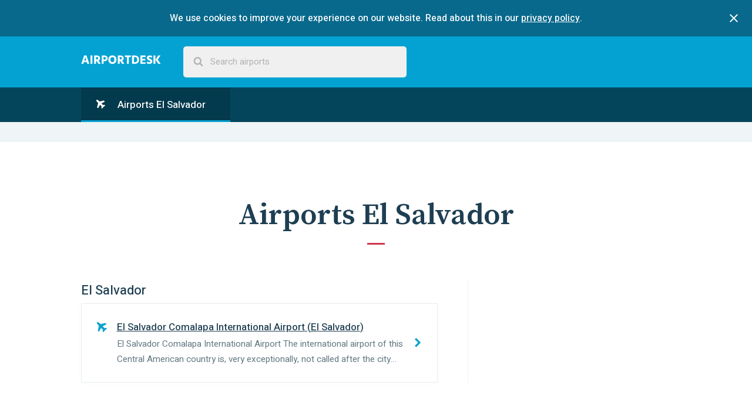

--- FILE ---
content_type: text/html; charset=utf-8
request_url: https://www.airport-desk.com/middle-america/el-salvador
body_size: 4059
content:
<!DOCTYPE html>
<html>
  <head>
    <title>Airports El Salvador - AirportDesk</title>
    <meta name="description" content="List of all airports in El Salvador. Discover our expert airport guides for each airport in El Salvador, full of useful information &amp; great tips!">
    <meta name="viewport" content="width=device-width, initial-scale=1">

    <link rel="apple-touch-icon" sizes="180x180" href="https://d3afl12k14qjq7.cloudfront.net/assets/favicon/apple-touch-icon-64eb186943bffc521908e3ab259da5fbad7dfa3c64ecebf4a8612ffc779b2429.png">
    <link rel="icon" type="image/png" sizes="32x32" href="https://d3afl12k14qjq7.cloudfront.net/assets/favicon/favicon-32x32-d00e46da7b2d25f9867ac65529f6336668dcbf8ca5bb8cf3eae1181758485f35.png">
    <link rel="icon" type="image/png" sizes="16x16" href="https://d3afl12k14qjq7.cloudfront.net/assets/favicon/favicon-16x16-8a1cf5b87553ce7dca7ce051ee9d1c6ed020bab9a0fbcb2fcefec6f78e4db4f1.png">
    <link rel="manifest" href="https://d3afl12k14qjq7.cloudfront.net/assets/favicon/manifest-e1a12f859ddded6a4e71732b91cfb49246195d3a7c4e0c46b7c7a72f0a81485d.json">
    <link rel="mask-icon" href="https://d3afl12k14qjq7.cloudfront.net/assets/favicon/safari-pinned-tab-58cc0564bc466cc0e87fcac5e989679de85bfb050464ede39cf9246ebd236551.svg" color="#5bbad5">
    <link rel="shortcut icon" href="https://d3afl12k14qjq7.cloudfront.net/assets/favicon/favicon-c60b558311637575f657256300b821fea6f835810781988e45c7f833396bcef8.ico">
    <meta name="msapplication-config" content="https://d3afl12k14qjq7.cloudfront.net/assets/favicon/browserconfig-e12064a51e26c5bca680310871d5b82bdb98a5d2f8051ca77583920878d37f43.xml">
    <meta name="theme-color" content="#ffffff">

    <link rel="stylesheet" media="all" href="https://d3afl12k14qjq7.cloudfront.net/assets/application-1ea2ee2518bebc25fdd35b5674d3e46c9454c46aed3ff44dd1402db0e12be686.css" data-turbolinks-track="reload" />
    <script src="https://d3afl12k14qjq7.cloudfront.net/packs/js/application-f237b62b20f9a732e2ac.js"></script>
  </head>

  <body>
    <div data-react-class="CookiesConsenter" data-react-props="{&quot;description&quot;:&quot;We use cookies to improve your experience on our website. Read about this in our&quot;,&quot;policyLinkText&quot;:&quot;privacy policy&quot;,&quot;policyLinkUrl&quot;:&quot;/privacy-policy&quot;}"></div>
    
  <nav class="main-nav">
  <div class="contained">
    <a class="logo logo--responsive nav__logo-link" href="/"></a>
    <div data-react-class="SearchBar" data-react-props="{&quot;remotePath&quot;:&quot;/search-suggestions&quot;,&quot;placeholderText&quot;:&quot;Search airports&quot;,&quot;locale&quot;:&quot;en&quot;}" class="search-bar-component main-nav-search"></div>
  </div>
</nav>


  <div class="sticky-container" itemscope itemtype="https://schema.org/Country">
    <nav class="nav sticky">
  <div class="contained">
    <input type="checkbox" id="nav-toggle__checkbox" class="nav-toggle__checkbox" />
    <label for="nav-toggle__checkbox" class="nav-toggle">
      Menu
      <svg class="nav-toggle__icon" width="1792" height="1792" viewBox="0 0 1792 1792" xmlns="http://www.w3.org/2000/svg">
        <path d="M1408 704q0 26-19 45l-448 448q-19 19-45 19t-45-19l-448-448q-19-19-19-45t19-45 45-19h896q26 0 45 19t19 45z" />
      </svg>
    </label>
    <ul class="nav-list">
      <li class="nav-list__item nav-list__item--active">
        <a class="nav-link" href="/middle-america/el-salvador">
          <svg class="nav-link__icon nav-link__icon--plane" xmlns="http://www.w3.org/2000/svg" viewBox="0 0 22 22">
            <path fill-rule="evenodd" d="M.398.5c-.46.54-.52 1.312-.187 2.312.335 1 .897 1.896 1.688 2.688l2.516 2.516-2.5 10.875c-.052.2.01.37.187.517l2 1.5A.44.44 0 0 0 4.4 21a.332.332 0 0 0 .11-.015.433.433 0 0 0 .327-.25l4.36-7.938 4.046 4.047-.827 3.03a.475.475 0 0 0 .125.485l1.5 1.5c.094.093.213.14.36.14h.03a.56.56 0 0 0 .375-.203l2.953-3.938 3.938-2.954c.114-.073.182-.192.203-.36a.534.534 0 0 0-.14-.39l-1.5-1.516a.486.486 0 0 0-.36-.14.317.317 0 0 0-.125.015l-3.03.828-4.048-4.047 7.938-4.36a.524.524 0 0 0 .266-.374.483.483 0 0 0-.14-.422l-2-2c-.147-.135-.304-.177-.47-.125L7.898 4.5 5.397 2C4.604 1.206 3.707.644 2.707.31 1.71-.02.94.042.4.5z"/>
          </svg>
          Airports El Salvador
</a>      </li>
    </ul>
  </div>
</nav>


    <div class="ad-section ad-section--alt">
      <div class="gpt-ad"
     id="div-gpt-ad-1457820600994-0"
     data-gpt-path="/47950644/ad-responsive-leaderbord"
     data-gpt-size-mapping="[ [[1024, 600], [970, 90]],
                              [[748, 480], [728, 90]],
                              [[640, 480], [468, 60]],
                              [[330, 480], [320, 50]],
                              [[0, 0], [300, 100]] ]"></div>

    </div>

    <article>
      <section class="section">
        <div class="contained">
          <header class="section-header">
            <h1 class="section-title">
              Airports El Salvador
            </h1>
          </header>

          <div class="page">
            <div class="page-main">
                <div class="subsection" itemscope itemtype="https://schema.org/City">
    <h3 class="section-heading" itemprop="name">
      <a class="section-heading__link" itemprop="url" href="/middle-america/el-salvador/el-salvador">El Salvador</a>
    </h3>

    <ul class="links-table">
        <li class="links-table-item" itemscope itemtype="https://schema.org/Airport">
    <a class="links-table-item__link" href="/middle-america/el-salvador/el-salvador/el-salvador-comalapa-international-airport">
      <b class="links-table-item__title"><span itemprop="name">El Salvador Comalapa International Airport</span> (<span itemprop="containedInPlace">El Salvador</span>)</b>
      <p class="links-table-item__excerpt" itemprop="description">El Salvador Comalapa International Airport The international airport of this Central American country is, very exceptionally, not called after the city where it&#39;s located (San Salvador), but after the island (El Salvador). It&#39;s also call...</p>
</a>  </li>

    </ul>
  </div>


            </div>

            <aside class="page-sidebar">
              <div class="gpt-ad"
     id="div-gpt-ad-1486735856070-1"
     data-gpt-path="/47950644/ad-responsive-skyscraper"
     data-gpt-size-mapping="[ [[1024, 600], [300, 600]],
                              [[320, 480], [300, 250]],
                              [[0, 0], [300, 100]] ]"></div>

            </aside>
          </div>
        </div>
      </section>
    </article>
  </div>

  <div class="ad-section ad-section--alt">
    <div class="gpt-ad"
     id="div-gpt-ad-1457820600994-2"
     data-gpt-path="/47950644/ad-responsive-leaderbord"
     data-gpt-size-mapping="[ [[1024, 600], [970, 90]],
                              [[748, 480], [728, 90]],
                              [[640, 480], [468, 60]],
                              [[330, 480], [320, 50]],
                              [[0, 0], [300, 100]] ]"></div>

  </div>

  <nav class="breadcrumbs">
  <div class="contained">
    <ul class="breadcrumbs__list" itemscope itemtype="https://schema.org/BreadcrumbList">
      <li class="breadcrumbs__icon-item">
        <svg xmlns="http://www.w3.org/2000/svg" width="32" height="32" viewBox="0 0 32 32" class="breadcrumbs__separator-icon"><path d="M22.658 10.988h5.172A13.492 13.492 0 0 1 29.008 16h-5.934a34.522 34.522 0 0 0-.416-5.012zm-2.26-7.092c2.967 1.153 5.402 3.335 6.928 6.09H22.49c-.55-2.805-1.383-4.8-2.092-6.09zm-4.33 6.09V2.99a13.71 13.71 0 0 1 3.092.493c.75 1.263 1.72 3.372 2.33 6.503h-5.422zm-6.58 12.028a34.514 34.514 0 0 1-.42-5.012h5.998v5.012H9.49zm-.01-11.026h5.588V16H9.062a34.64 34.64 0 0 1 .417-5.012zm2.51-7.527a13.463 13.463 0 0 1 3.078-.468v6.994H9.644c.615-3.148 1.59-5.265 2.344-6.525zM3.66 9.987a13.58 13.58 0 0 1 7.097-6.13c-.715 1.29-1.56 3.294-2.114 6.13H3.66zM8.06 16H2c.066-1.78.467-3.474 1.158-5.012h5.316A34.696 34.696 0 0 0 8.06 16zm.427 6.014h-5.29c-.694-1.543-1.14-3.224-1.204-5.012h6.07a34.24 34.24 0 0 0 .424 5.012zm.164 1.002c.56 2.864 1.417 4.867 2.135 6.142a13.544 13.544 0 0 1-7.11-6.142H8.65zm6.416 0v6.994a13.41 13.41 0 0 1-3.045-.46c-.754-1.236-1.735-3.363-2.355-6.534h5.4zm6.405 0c-.616 3.152-1.59 5.27-2.343 6.512-.98.27-2.006.418-3.06.465v-6.977h5.404zm-5.402-6.014h5.998a34.237 34.237 0 0 1-.422 5.012h-5.576v-5.012zM22.072 16h-6.004v-5.012h5.586A34.49 34.49 0 0 1 22.072 16zm.998 1.002h5.926c-.066 1.787-.506 3.468-1.197 5.012h-5.153c.234-1.47.398-3.12.423-5.012zm4.248 6.014a13.5 13.5 0 0 1-6.947 6.1c.716-1.276 1.562-3.266 2.114-6.1h4.834z"></path></svg>

      </li>
      <li class="breadcrumbs__list-item" itemprop="itemListElement" itemscope itemtype="https://schema.org/ListItem">
        <a class="breadcrumbs__link" itemprop="item" href="/">
          <span itemprop="name">AirportDesk</span>
</a>          <svg xmlns="http://www.w3.org/2000/svg" width="24" height="24" viewBox="0 0 24 24" class="breadcrumbs__separator-icon"><path d="M8.578 16.36l4.594-4.595L8.578 7.17l1.406-1.405 6 6-6 6z"></path></svg>

        <meta itemprop="position" content="1">
      </li>
      <li class="breadcrumbs__list-item" itemprop="itemListElement" itemscope itemtype="https://schema.org/ListItem">
          <span itemprop="name">El Salvador</span>
        <meta itemprop="position" content="2">
      </li>
    </ul>
  </div>
</nav>



    <footer class="footer">
      <div class="contained">
        <div class="alternate-links">
          <h4 class="alternate-links__title">This page in other languages</h4>


              <li class="alternate-links__item alternate-links__item--current">
                <a class="alternate-links__link" title="English" href="https://www.airport-desk.com/middle-america/el-salvador">
                  <span class="flag-icon flag-icon-us flag-icon-squared"></span>
</a>              </li>


              <li class="alternate-links__item">
                <a class="alternate-links__link" title="Nederlands" href="https://www.airportdesk.nl/midden-amerika/el-salvador">
                  <span class="flag-icon flag-icon-nl flag-icon-squared"></span>
</a>              </li>


              <li class="alternate-links__item">
                <a class="alternate-links__link" title="Deutsch" href="https://www.airportdesk.de/mittelamerika/el-salvador">
                  <span class="flag-icon flag-icon-de flag-icon-squared"></span>
</a>              </li>


              <li class="alternate-links__item">
                <a class="alternate-links__link" title="Svensk" href="https://www.airportdesk.se/mellanamerika/el-salvador">
                  <span class="flag-icon flag-icon-se flag-icon-squared"></span>
</a>              </li>


              <li class="alternate-links__item">
                <a class="alternate-links__link" title="Español" href="https://www.airportdesk.es/centroamerica/el-salvador">
                  <span class="flag-icon flag-icon-es flag-icon-squared"></span>
</a>              </li>


              <li class="alternate-links__item">
                <a class="alternate-links__link" title="Français" href="https://www.airportdesk.fr/amerique-centrale/le-salvador">
                  <span class="flag-icon flag-icon-fr flag-icon-squared"></span>
</a>              </li>


              <li class="alternate-links__item">
                <a class="alternate-links__link" title="Italiano" href="https://www.airportdesk.it/america-centrale/el-salvador">
                  <span class="flag-icon flag-icon-it flag-icon-squared"></span>
</a>              </li>


              <li class="alternate-links__item">
                <a class="alternate-links__link" title="Polskie" href="https://www.airportdesk.pt/america-central/el-salvador">
                  <span class="flag-icon flag-icon-pt flag-icon-squared"></span>
</a>              </li>


              <li class="alternate-links__item">
                <a class="alternate-links__link" title="Norsk" href="https://www.airportdesk.no/mellom-amerika/el-salvador">
                  <span class="flag-icon flag-icon-no flag-icon-squared"></span>
</a>              </li>


              <li class="alternate-links__item">
                <a class="alternate-links__link" title="Suomalainen" href="https://www.airportdesk.fi/vali-amerikka/el-salvador">
                  <span class="flag-icon flag-icon-fi flag-icon-squared"></span>
</a>              </li>


              <li class="alternate-links__item">
                <a class="alternate-links__link" title="Dansk" href="https://www.airportdesk.dk/mellemamerika/el-salvador">
                  <span class="flag-icon flag-icon-dk flag-icon-squared"></span>
</a>              </li>
        </div>

        <aside class="gonomadic">
          <h3 class="gonomadic__heading">Explore the planet</h3>
          <p class="gonomadic__copy">
            Made with
            <svg xmlns="http://www.w3.org/2000/svg" width="28" height="28" viewBox="0 0 28 28" class="gonomadic__icon"><path d="M14 26q-.406 0-.688-.28l-9.75-9.407q-.156-.125-.43-.406t-.867-1.023-1.062-1.523-.836-1.89T0 9.314Q0 5.877 1.984 3.94T7.468 2q.97 0 1.977.336t1.875.906 1.492 1.07T14 5.376q.562-.562 1.188-1.062t1.492-1.07 1.875-.906 1.977-.336q3.5 0 5.484 1.937T28 9.313q0 3.453-3.578 7.03l-9.734 9.376q-.28.28-.688.28z"></path></svg>

            By GoNomadic
          </p>
        </aside>
      </div>
    </footer>
  </body>
</html>


--- FILE ---
content_type: text/html; charset=utf-8
request_url: https://www.google.com/recaptcha/api2/aframe
body_size: 266
content:
<!DOCTYPE HTML><html><head><meta http-equiv="content-type" content="text/html; charset=UTF-8"></head><body><script nonce="5_IAKXLEbiehu3TJCo1mpA">/** Anti-fraud and anti-abuse applications only. See google.com/recaptcha */ try{var clients={'sodar':'https://pagead2.googlesyndication.com/pagead/sodar?'};window.addEventListener("message",function(a){try{if(a.source===window.parent){var b=JSON.parse(a.data);var c=clients[b['id']];if(c){var d=document.createElement('img');d.src=c+b['params']+'&rc='+(localStorage.getItem("rc::a")?sessionStorage.getItem("rc::b"):"");window.document.body.appendChild(d);sessionStorage.setItem("rc::e",parseInt(sessionStorage.getItem("rc::e")||0)+1);localStorage.setItem("rc::h",'1769302550488');}}}catch(b){}});window.parent.postMessage("_grecaptcha_ready", "*");}catch(b){}</script></body></html>